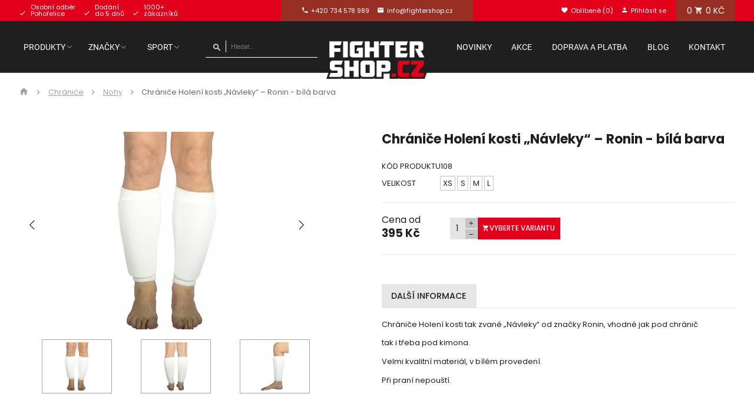

--- FILE ---
content_type: text/html; charset=utf-8
request_url: https://www.fightershop.cz/chranice-holeni-kosti-navleky-ronin-bila-barva-1
body_size: 10773
content:
<!DOCTYPE html>
<html lang="cs">
  <head>
    <meta charset="utf-8">
    <meta name="viewport" content="width=device-width, initial-scale=1">
		<meta name="author" content="Fighter Shop & IMPnet">
		<meta name="copyright" content="Fighter Shop">
		<meta name="application-name" content="Fighter Shop">

		  <meta property="og:url"         content="https://www.fightershop.cz/chranice-holeni-kosti-navleky-ronin-bila-barva-1">
  <meta property="og:type"        content="website">
  <meta property="og:description" content="">
  <meta property="og:title"       content="Chrániče Holení kosti „Návleky“ – Ronin - bílá barva">
  <meta property="og:image"       content="https://www.fightershop.cz/www/upload/products/frontimages/20210521055830911.jpg">


    <link rel="manifest" href="/manifest.webmanifest">


  <link rel="shortcut icon" href="/www/upload/favicons/20210729080934848.ico">
  
  <link rel="apple-touch-icon" sizes="57x57" href="/www/upload/favicons/57/20210729080934848.png">
  <link rel="apple-touch-icon" sizes="60x60" href="/www/upload/favicons/60/20210729080934848.png">
  <link rel="apple-touch-icon" sizes="72x72" href="/www/upload/favicons/72/20210729080934848.png">
  <link rel="apple-touch-icon" sizes="76x76" href="/www/upload/favicons/76/20210729080934848.png">
  <link rel="apple-touch-icon" sizes="114x114" href="/www/upload/favicons/114/20210729080934848.png">
  <link rel="apple-touch-icon" sizes="120x120" href="/www/upload/favicons/120/20210729080934848.png">
  <link rel="apple-touch-icon" sizes="144x144" href="/www/upload/favicons/144/20210729080934848.png">
  <link rel="apple-touch-icon" sizes="152x152" href="/www/upload/favicons/152/20210729080934848.png">
  <link rel="icon" type="image/png" sizes="16x16" href="/www/upload/favicons/16/20210729080934848.png">
  <link rel="icon" type="image/png" sizes="32x32" href="/www/upload/favicons/32/20210729080934848.png">
  <link rel="icon" type="image/png" sizes="96x96" href="/www/upload/favicons/96/20210729080934848.png">
  <link rel="icon" type="image/png" sizes="128x128" href="/www/upload/favicons/128/20210729080934848.png">
  <link rel="icon" type="image/png" sizes="196x196" href="/www/upload/favicons/196/20210729080934848.png">
  <meta name="msapplication-square70x70logo" content="/www/upload/favicons/70/20210729080934848.png">
  <meta name="msapplication-TileImage" content="/www/upload/favicons/144/20210729080934848.png">
  <meta name="msapplication-square150x150logo" content="/www/upload/favicons/150/20210729080934848.png">
  <meta name="msapplication-square310x310logo" content="/www/upload/favicons/310/20210729080934848.png">


    

<link rel="preload" href="/www/frontend/cache/cssloader-8fcc002eefe9.css?1697091040" as="style">
<link rel="stylesheet" href="/www/frontend/cache/cssloader-8fcc002eefe9.css?1697091040" type="text/css" media="screen">
<link rel="preload" href="/www/frontend/cache/jsloader-0d355b6b0175.js?1607000274" as="script">
<script type="text/javascript" src="/www/frontend/cache/jsloader-0d355b6b0175.js?1607000274"></script>
<script>
  dataLayer = [];
  dataLayer.push( { 'impnet' : {
      "cart": [],
      "visitorType": "low-value"
  } } );      
</script> 

    <script>
  dataLayer.push( { 'impnet' : {
    "pageType": "productDetail",
    "product": {
        "id": 1823,
        "hasVariants": true,
        "codes": {
          "108_10811": [],
          "108_10812": [],
          "108_10813": [],
          "108_10814": [],
        },
        "priceWithVatMin": 395,
        "priceWithVatMax": 395,
        "name": "Chrániče Holení kosti „Návleky“ – Ronin - bílá barva",
        "manufacturer": "Ronin",
        "currentCategory": "Chrániče | Nohy",
        "currency": "CZK",
        "amount": 0,
        "stocks": "skladem"
    }
  }});
</script>


      <!-- Google Tag Manager -->
<script>(function(w,d,s,l,i){w[l]=w[l]||[];w[l].push({'gtm.start':
new Date().getTime(),event:'gtm.js'});var f=d.getElementsByTagName(s)[0],
j=d.createElement(s),dl=l!='dataLayer'?'&l='+l:'';j.async=true;j.src=
'https://www.googletagmanager.com/gtm.js?id='+i+dl;f.parentNode.insertBefore(j,f);
})(window,document,'script','dataLayer','GTM-5J5VV3R');</script>
<!-- End Google Tag Manager -->

    
    <meta name="description" content="Nabízíme zápasnické a tréninkové vybavení pro všechny druhy bojových sportů⚡ Box✔ MMA✔ Karate✔ a mnoho dalších. Tisíce produktů skladem ihned k odeslání.">

    
    <meta name="keywords" content="">

    <title id="snippet--metaSnippet">Chrániče Holení kosti „Návleky“ – Ronin - bílá barva
  | Fighter Shop</title>

		<link rel="canonical" href="https://www.fightershop.cz/chranice-holeni-kosti-navleky-ronin-bila-barva-1">		<link rel="apple-touch-icon-precomposed" href="/www/frontend/images/ico/apple-touch-icon.png">
		<script src="/www/frontend/CookieBar/CookieBar.js"></script>
  </head>

  <body class="frontend-product frontend-product-1823">
      <!-- Google Tag Manager (noscript) -->
<noscript><iframe src="https://www.googletagmanager.com/ns.html?id=GTM-5J5VV3R"
height="0" width="0" style="display:none;visibility:hidden"></iframe></noscript>
<!-- End Google Tag Manager (noscript) -->

<header>
    <section class="top-bar" id="scroll">
      <div class="container">
        <div class="uk-grid-small" data-uk-grid>
          <div class="uk-width-1-3 uk-visible@l fx fxa">
            <div class="box uimime">

				<p>
					<i class="mdi mdi-check"></i>
					<span>
						Osobní odběr<br> Pohořelice
					</span>
				</p>

				<p>
					<i class="mdi mdi-check"></i>
					<span>
						Dodání<br> do 5 dnů
					</span>
				</p>

				<p>
					<i class="mdi mdi-check"></i>
					<span>
						1000+<br> zákazníků
					</span>
				</p>

            </div>
          </div>
          <div class="uk-width-expand fx fxc">
            <div class="box contact">
							<p class="uk-visible@m"><a href="tel:+420 734 578 989"><i class="mdi mdi-phone"></i><span>+420 734 578 989</span></a></p>						
              <p class="uk-visible@m"><a href="mailto:info@fightershop.cz"><i class="mdi mdi-email"></i><span>info@fightershop.cz</span></a></p>
            </div>
          </div>
          <div class="uk-width-1-3@s fx fxe"> 
            <div class="box">
              <div class="search-pack uk-hidden@m">
                <i class="mdi mdi-magnify search-icon uk-hidden@m"></i>
                <form action="/hledani" method="post" class="" id="frm-searchForm">
                  <div class="naseptavac send">
                    <input type="submit" name="search" value="">
                  </div>
                  <input id="search-autocomplete_resp" type="search" placeholder="Hledat..." name="searched">
                <input type="hidden" name="_do" value="searchForm-submit"><!--[if IE]><input type=IEbug disabled style="display:none"><![endif]-->
</form>

              </div>
							<p class="uk-hidden@m"><a href="tel:+420 734 578 989"><i class="mdi mdi-phone"></i><span>+420 734 578 989</span></a></p>
							
              <p class="uk-hidden@m"><a href="mailto:info@fightershop.cz"><i class="mdi mdi-mail"></i><span>info@fightershop.cz</span></a></p>
              <p><a href="/oblibene"><i class="mdi mdi-heart"></i><span>Oblíbené (0)</span></a></p>
                <p><a href="/prihlaseni" data-uk-toggle="target: #modal-prihlaseni"><i class="mdi mdi-account"></i><span>Přihlásit se</span></a></p>
              <div id="snippet-basketWidget-"><a href="/nakupni-kosik" class="shopping-cart">
  <div class="basket button blue">
    <span class="number">0</span>
    <i class="mdi mdi-cart"></i>
    <span class="price">0 Kč</span>
  </div>
</a>
</div>

            </div>
          </div>
        </div>
      </div>
    </section>
    <section class="middle-bar" data-uk-sticky>
      <div class="container boundary">
        <div class="uk-grid-small" data-uk-grid>
          <div class="uk-width-expand">
            <div class="bottom-bar">
              <nav class="uk-navbar-container" data-uk-navbar>
                <div class="uk-navbar-left">
                  <ul class="uk-navbar-nav uk-visible@l">
                    <li class="parent parent-menu">
                      <a href="#" data-uk-icon="icon: chevron-down">Produkty</a>
                      <div class="uk-navbar-dropdown" data-uk-dropdown="pos: bottom-justify; boundary: .boundary; boundary-align: true; delay-hide: 100;">
                        <div class="uk-grid-small" data-uk-grid>

    <div class="uk-width-1-5">
      <div class="uk-grid-small" data-uk-grid>
        <div class="uk-width-1-4">
          <div class="picture">
            <picture>
                <source data-srcset="/./www/upload/categories/frontimages/20210607093354290.webp" type="image/webp">
                 <source media="(max-width: 400px)" srcset="/./www/upload/categories/frontimages/small/20210607093354290.webp" type="image/webp">
                <img loading="lazy" data-src="/./www/upload/categories/frontimages/20210607093354290.png">            
            </picture>
          </div>
        </div>
        <div class="uk-width-3-4">
          <div class="text">
            <h3><a href="/boxovaci-pytle-treninkove-pomucky">Boxovací pytle</a></h3>    
            
              <ul>
       <li><a href="/boxovaci-pytle">Závěsné pytle</a></li>
       <li><a href="/volne-stojici-boxovaci-pytle">Volně stojící boxovací pytle</a></li>
       <li><a href="/treninkovi-panaci">Boxovací panáci a figuríny</a></li>
       <li><a href="/aqua-boxovaci-pytle">Aqua Boxovací pytle</a></li>
       <li><a href="/boxovaci-hrusky-platformy">Boxovací hrušky - Platformy</a></li>
       <li><a href="/zavesna-zarizeni">Stojany a držáky na boxovací pytle</a></li>
              </ul>
          </div>
        </div>
      </div>
    </div>
    <div class="uk-width-1-5">
      <div class="uk-grid-small" data-uk-grid>
        <div class="uk-width-1-4">
          <div class="picture">
            <picture>
                <source data-srcset="/./www/upload/categories/frontimages/202106070946494.webp" type="image/webp">
                 <source media="(max-width: 400px)" srcset="/./www/upload/categories/frontimages/small/202106070946494.webp" type="image/webp">
                <img loading="lazy" data-src="/./www/upload/categories/frontimages/202106070946494.png">            
            </picture>
          </div>
        </div>
        <div class="uk-width-3-4">
          <div class="text">
            <h3><a href="/treninkove-pomucky-1">Tréninkové pomůcky</a></h3>    
            
              <ul>
       <li><a href="/lapy-bloky-boxovaci-terce">Lapy - Bloky - Terče</a></li>
       <li><a href="/konstrukce-a-prislusenstvi">Konstrukce a příslušenství</a></li>
       <li><a href="/treninkove-pomucky">Pomůcky pro trénink</a></li>
       <li><a href="/tatami-zinenky">Tatami, žíněnky</a></li>
              </ul>
          </div>
        </div>
      </div>
    </div>
    <div class="uk-width-1-5">
      <div class="uk-grid-small" data-uk-grid>
        <div class="uk-width-1-4">
          <div class="picture">
            <picture>
                <source data-srcset="/./www/upload/categories/frontimages/20210607093649463.webp" type="image/webp">
                 <source media="(max-width: 400px)" srcset="/./www/upload/categories/frontimages/small/20210607093649463.webp" type="image/webp">
                <img loading="lazy" data-src="/./www/upload/categories/frontimages/20210607093649463.png">            
            </picture>
          </div>
        </div>
        <div class="uk-width-3-4">
          <div class="text">
            <h3><a href="/rukavice-thai-box-mma">Rukavice</a></h3>    
            
              <ul>
       <li><a href="/free-fight-a-mma-rukavice">MMA rukavice</a></li>
       <li><a href="/boxovaci-rukavice">Boxovací rukavice</a></li>
       <li><a href="/kick-box">Kick Box rukavice</a></li>
       <li><a href="/thai-box-rukavice">Rukavice na Thai Box (thajský box)</a></li>
       <li><a href="/muay-thai-1">Rukavice na Muay Thai</a></li>
       <li><a href="/pytlove-rukavice">Pytlové rukavice</a></li>
       <li><a href="/akcni-sety-sady">Sady</a></li>
       <li><a href="/doplnky">Doplňky</a></li>
              </ul>
          </div>
        </div>
      </div>
    </div>
    <div class="uk-width-1-5">
      <div class="uk-grid-small" data-uk-grid>
        <div class="uk-width-1-4">
          <div class="picture">
            <picture>
                <source data-srcset="/./www/upload/categories/frontimages/20210607093909190.webp" type="image/webp">
                 <source media="(max-width: 400px)" srcset="/./www/upload/categories/frontimages/small/20210607093909190.webp" type="image/webp">
                <img loading="lazy" data-src="/./www/upload/categories/frontimages/20210607093909190.png">            
            </picture>
          </div>
        </div>
        <div class="uk-width-3-4">
          <div class="text">
            <h3><a href="/ochranne-pomucky-chranice">Chrániče</a></h3>    
            
              <ul>
       <li><a href="/ochrana-hlavy">Hlava</a></li>
       <li><a href="/ochrana-chrupu">Zuby</a></li>
       <li><a href="/ochrana-trupu">Tělo</a></li>
       <li><a href="/ochrana-rukou">Ruce</a></li>
       <li><a href="/ochrana-nohou">Nohy</a></li>
       <li><a href="/bandaze-a-fixacni-pomucky">Bandáže</a></li>
       <li><a href="/lp-support-1">Fixační pomůcky</a></li>
              </ul>
          </div>
        </div>
      </div>
    </div>
    <div class="uk-width-1-5">
      <div class="uk-grid-small" data-uk-grid>
        <div class="uk-width-1-4">
          <div class="picture">
            <picture>
                <source data-srcset="/./www/upload/categories/frontimages/20210607093924540.webp" type="image/webp">
                 <source media="(max-width: 400px)" srcset="/./www/upload/categories/frontimages/small/20210607093924540.webp" type="image/webp">
                <img loading="lazy" data-src="/./www/upload/categories/frontimages/20210607093924540.png">            
            </picture>
          </div>
        </div>
        <div class="uk-width-3-4">
          <div class="text">
            <h3><a href="/fight-a-modni-obleceni">Oblečení a boty</a></h3>    
            
              <ul>
       <li><a href="/tricka">Trička</a></li>
       <li><a href="/kratasy-sortky">Trenky, kraťasy, boxerky</a></li>
       <li><a href="/rashguardy">Rashguardy</a></li>
       <li><a href="/leginy">Legíny</a></li>
       <li><a href="/mikiny">Mikiny</a></li>
       <li><a href="/teplaky">Tepláky</a></li>
       <li><a href="/teplakove-soupravy">Teplákové Soupravy</a></li>
       <li><a href="/bundy">Bundy</a></li>
       <li><a href="/ksiltovky-a-cepice">Kšiltovky a čepice</a></li>
       <li><a href="/ochranne-rousky">Roušky</a></li>
       <li><a href="/ponozky">Ponožky</a></li>
       <li><a href="/boty">Boty</a></li>
              </ul>
          </div>
        </div>
      </div>
    </div>
    <div class="uk-width-1-5">
      <div class="uk-grid-small" data-uk-grid>
        <div class="uk-width-1-4">
          <div class="picture">
            <picture>
                <source data-srcset="/./www/upload/categories/frontimages/20210607094012758.webp" type="image/webp">
                 <source media="(max-width: 400px)" srcset="/./www/upload/categories/frontimages/small/20210607094012758.webp" type="image/webp">
                <img loading="lazy" data-src="/./www/upload/categories/frontimages/20210607094012758.png">            
            </picture>
          </div>
        </div>
        <div class="uk-width-3-4">
          <div class="text">
            <h3><a href="/zbrane">Zbraně</a></h3>    
            
              <ul>
       <li><a href="/katany-a-mece">Katany a meče</a></li>
       <li><a href="/cvicne-mece-bokkeny">Bokkeny</a></li>
       <li><a href="/cvicne-hole-jo-bo-toja-a-ruzne">Bo, Jo, Escrima</a></li>
       <li><a href="/tonfa-a-nunchaku">Tonfa a Nunchaku</a></li>
       <li><a href="/kama-sai-kubotan">Kama, Sai, Kubotan</a></li>
       <li><a href="/cvicne-noze">Gumové zbraně</a></li>
       <li><a href="/noze">Nože</a></li>
       <li><a href="/pouzdra-na-zbrane">Pouzdra na zbraně</a></li>
              </ul>
          </div>
        </div>
      </div>
    </div>
    <div class="uk-width-1-5">
      <div class="uk-grid-small" data-uk-grid>
        <div class="uk-width-1-4">
          <div class="picture">
            <picture>
                <source data-srcset="/./www/upload/categories/frontimages/20210607094035401.webp" type="image/webp">
                 <source media="(max-width: 400px)" srcset="/./www/upload/categories/frontimages/small/20210607094035401.webp" type="image/webp">
                <img loading="lazy" data-src="/./www/upload/categories/frontimages/20210607094035401.png">            
            </picture>
          </div>
        </div>
        <div class="uk-width-3-4">
          <div class="text">
            <h3><a href="/fitness-a-posilovaci-doplnky">Fitness a posilovací doplňky</a></h3>    
            
              <ul>
       <li><a href="/trx-systemy">TRX</a></li>
       <li><a href="/posilovaci-doplnky-a-trx">Posilovací pomůcky</a></li>
       <li><a href="/svihadla">Švihadla</a></li>
       <li><a href="/hubnuti">Hubnutí</a></li>
       <li><a href="/kondice">Kondice</a></li>
       <li><a href="/fitness-ruzne">Fitness doplňky</a></li>
              </ul>
          </div>
        </div>
      </div>
    </div>
    <div class="uk-width-1-5">
      <div class="uk-grid-small" data-uk-grid>
        <div class="uk-width-1-4">
          <div class="picture">
            <picture>
                <source data-srcset="/./www/upload/categories/frontimages/20210607094052584.webp" type="image/webp">
                 <source media="(max-width: 400px)" srcset="/./www/upload/categories/frontimages/small/20210607094052584.webp" type="image/webp">
                <img loading="lazy" data-src="/./www/upload/categories/frontimages/20210607094052584.png">            
            </picture>
          </div>
        </div>
        <div class="uk-width-3-4">
          <div class="text">
            <h3><a href="/doplnky-a-ruzne">Doplňky</a></h3>    
            
              <ul>
       <li><a href="/tasky-a-batohy">Tašky a batohy</a></li>
       <li><a href="/dvd-cd-knihy">DVD - CD - Knihy</a></li>
       <li><a href="/muay-thai">Muay Thai doplňky</a></li>
       <li><a href="/darkove-predmety">Dárkové předměty</a></li>
              </ul>
          </div>
        </div>
      </div>
    </div>
    <div class="uk-width-1-5">
      <div class="uk-grid-small" data-uk-grid>
        <div class="uk-width-1-4">
          <div class="picture">
            <picture>
                <source data-srcset="/./www/upload/categories/frontimages/20210607094112819.webp" type="image/webp">
                 <source media="(max-width: 400px)" srcset="/./www/upload/categories/frontimages/small/20210607094112819.webp" type="image/webp">
                <img loading="lazy" data-src="/./www/upload/categories/frontimages/20210607094112819.png">            
            </picture>
          </div>
        </div>
        <div class="uk-width-3-4">
          <div class="text">
            <h3><a href="/zdravotnicky-material">Zdravotnický Materiál</a></h3>    
            
              <ul>
       <li><a href="/masti-a-oleje">Masti a oleje</a></li>
       <li><a href="/osetreni">Ošetření</a></li>
       <li><a href="/tejpovaci-pasky">Tejpovací pásky</a></li>
              </ul>
          </div>
        </div>
      </div>
    </div>
    <div class="uk-width-1-5">
      <div class="uk-grid-small" data-uk-grid>
        <div class="uk-width-1-4">
          <div class="picture">
            <picture>
                <source data-srcset="/./www/upload/categories/frontimages/20210607093956665.webp" type="image/webp">
                 <source media="(max-width: 400px)" srcset="/./www/upload/categories/frontimages/small/20210607093956665.webp" type="image/webp">
                <img loading="lazy" data-src="/./www/upload/categories/frontimages/20210607093956665.png">            
            </picture>
          </div>
        </div>
        <div class="uk-width-3-4">
          <div class="text">
            <h3><a href="/budo-obleceni">Kimona</a></h3>    
            
              <ul>
       <li><a href="/judo">Judo</a></li>
       <li><a href="/karate">Karate</a></li>
       <li><a href="/taekwondo">Taekwondo</a></li>
       <li><a href="/aikido">Aikido</a></li>
       <li><a href="/brazilian-jiu-jitsu-a-tai-jitsu">Jiu-Jitsu</a></li>
       <li><a href="/kung-fu-a-pencak-silat">Kung-Fu</a></li>
       <li><a href="/nunchaku-obleceni">Kendo a Iaido</a></li>
       <li><a href="/pencak-silat">Pencak silat</a></li>
       <li><a href="/hakamy-aikido-kendo">Hakamy</a></li>
       <li><a href="/budo-kalhoty">Budo kalhoty</a></li>
       <li><a href="/budo-pasy">Pásky ke kimonům</a></li>
              </ul>
          </div>
        </div>
      </div>
    </div>


                        </div>
                      </div>
                    </li>
				<li class="parent parent-menu">
                	<a href="https://www.fightershop.cz/vyrobce" data-uk-icon="icon: chevron-down">Značky</a>                                           
                    <div class="uk-navbar-dropdown" data-uk-dropdown="pos: bottom-justify; boundary: .boundary; boundary-align: true; delay-hide: 100;">
                      <div class="uk-grid-small">
                          <ul data-uk-grid>

            	<div class="uk-width-1-5 uk-grid-margin">          
          				<a href="https://www.fightershop.cz/venum" class="top">
            				<div class="picture" >
              					<picture>
									<source data-srcset="/./www/upload/menuitems/images/20210723110617380.webp" type="image/webp">
                 					<source media="(max-width: 400px)" srcset="/./www/upload/menuitems/images/small/20210723110617380.webp" type="image/webp">
                					<img loading="lazy" data-src="/./www/upload/menuitems/images/20210723110617380.jpg" alt="Venum" style="height: 10rem; width: auto; object-fit: cover;">
              					</picture>              
            				</div>          			
          				</a>
          			<div class="bottom">
                   		<a href="https://www.fightershop.cz/venum" style="color: black; text-decoration: none;">Venum</a>     
          			</div>
        		</div>


            	<div class="uk-width-1-5 uk-grid-margin">          
          				<a href="https://www.fightershop.cz/everlast" class="top">
            				<div class="picture" >
              					<picture>
									<source data-srcset="/./www/upload/menuitems/images/20210723110612103.webp" type="image/webp">
                 					<source media="(max-width: 400px)" srcset="/./www/upload/menuitems/images/small/20210723110612103.webp" type="image/webp">
                					<img loading="lazy" data-src="/./www/upload/menuitems/images/20210723110612103.jpg" alt="Everlast" style="height: 10rem; width: auto; object-fit: cover;">
              					</picture>              
            				</div>          			
          				</a>
          			<div class="bottom">
                   		<a href="https://www.fightershop.cz/everlast" style="color: black; text-decoration: none;">Everlast</a>     
          			</div>
        		</div>


            	<div class="uk-width-1-5 uk-grid-margin">          
          				<a href="https://www.fightershop.cz/adidas" class="top">
            				<div class="picture" >
              					<picture>
									<source data-srcset="/./www/upload/menuitems/images/20210723110605679.webp" type="image/webp">
                 					<source media="(max-width: 400px)" srcset="/./www/upload/menuitems/images/small/20210723110605679.webp" type="image/webp">
                					<img loading="lazy" data-src="/./www/upload/menuitems/images/20210723110605679.png" alt="Adidas" style="height: 10rem; width: auto; object-fit: cover;">
              					</picture>              
            				</div>          			
          				</a>
          			<div class="bottom">
                   		<a href="https://www.fightershop.cz/adidas" style="color: black; text-decoration: none;">Adidas</a>     
          			</div>
        		</div>


            	<div class="uk-width-1-5 uk-grid-margin">          
          				<a href="https://www.fightershop.cz/ufc" class="top">
            				<div class="picture" >
              					<picture>
									<source data-srcset="/./www/upload/menuitems/images/2021072311060059.webp" type="image/webp">
                 					<source media="(max-width: 400px)" srcset="/./www/upload/menuitems/images/small/2021072311060059.webp" type="image/webp">
                					<img loading="lazy" data-src="/./www/upload/menuitems/images/2021072311060059.jpg" alt="UFC" style="height: 10rem; width: auto; object-fit: cover;">
              					</picture>              
            				</div>          			
          				</a>
          			<div class="bottom">
                   		<a href="https://www.fightershop.cz/ufc" style="color: black; text-decoration: none;">UFC</a>     
          			</div>
        		</div>


            	<div class="uk-width-1-5 uk-grid-margin">          
          				<a href="https://www.fightershop.cz/nike" class="top">
            				<div class="picture" >
              					<picture>
									<source data-srcset="/./www/upload/menuitems/images/20210723110554293.webp" type="image/webp">
                 					<source media="(max-width: 400px)" srcset="/./www/upload/menuitems/images/small/20210723110554293.webp" type="image/webp">
                					<img loading="lazy" data-src="/./www/upload/menuitems/images/20210723110554293.jpg" alt="Nike" style="height: 10rem; width: auto; object-fit: cover;">
              					</picture>              
            				</div>          			
          				</a>
          			<div class="bottom">
                   		<a href="https://www.fightershop.cz/nike" style="color: black; text-decoration: none;">Nike</a>     
          			</div>
        		</div>


            	<div class="uk-width-1-5 uk-grid-margin">          
          				<a href="https://www.fightershop.cz/ronin" class="top">
            				<div class="picture" >
              					<picture>
									<source data-srcset="/./www/upload/menuitems/images/20210723110548898.webp" type="image/webp">
                 					<source media="(max-width: 400px)" srcset="/./www/upload/menuitems/images/small/20210723110548898.webp" type="image/webp">
                					<img loading="lazy" data-src="/./www/upload/menuitems/images/20210723110548898.jpg" alt="Ronin" style="height: 10rem; width: auto; object-fit: cover;">
              					</picture>              
            				</div>          			
          				</a>
          			<div class="bottom">
                   		<a href="https://www.fightershop.cz/ronin" style="color: black; text-decoration: none;">Ronin</a>     
          			</div>
        		</div>


            	<div class="uk-width-1-5 uk-grid-margin">          
          				<a href="https://www.fightershop.cz/yakuza-premium" class="top">
            				<div class="picture" >
              					<picture>
									<source data-srcset="/./www/upload/menuitems/images/20210723110530839.webp" type="image/webp">
                 					<source media="(max-width: 400px)" srcset="/./www/upload/menuitems/images/small/20210723110530839.webp" type="image/webp">
                					<img loading="lazy" data-src="/./www/upload/menuitems/images/20210723110530839.jpg" alt="Yakuza" style="height: 10rem; width: auto; object-fit: cover;">
              					</picture>              
            				</div>          			
          				</a>
          			<div class="bottom">
                   		<a href="https://www.fightershop.cz/yakuza-premium" style="color: black; text-decoration: none;">Yakuza</a>     
          			</div>
        		</div>


            	<div class="uk-width-1-5 uk-grid-margin">          
          				<a href="https://www.fightershop.cz/aiki-budo" class="top">
            				<div class="picture" >
              					<picture>
									<source data-srcset="/./www/upload/menuitems/images/20210729024225869.webp" type="image/webp">
                 					<source media="(max-width: 400px)" srcset="/./www/upload/menuitems/images/small/20210729024225869.webp" type="image/webp">
                					<img loading="lazy" data-src="/./www/upload/menuitems/images/20210729024225869.png" alt="aiki-budo" style="height: 10rem; width: auto; object-fit: cover;">
              					</picture>              
            				</div>          			
          				</a>
          			<div class="bottom">
                   		<a href="https://www.fightershop.cz/aiki-budo" style="color: black; text-decoration: none;">aiki-budo</a>     
          			</div>
        		</div>


            	<div class="uk-width-1-5 uk-grid-margin">          
          				<a href="https://www.fightershop.cz/century" class="top">
            				<div class="picture" >
              					<picture>
									<source data-srcset="/./www/upload/menuitems/images/20210729024218717.webp" type="image/webp">
                 					<source media="(max-width: 400px)" srcset="/./www/upload/menuitems/images/small/20210729024218717.webp" type="image/webp">
                					<img loading="lazy" data-src="/./www/upload/menuitems/images/20210729024218717.jpg" alt="century" style="height: 10rem; width: auto; object-fit: cover;">
              					</picture>              
            				</div>          			
          				</a>
          			<div class="bottom">
                   		<a href="https://www.fightershop.cz/century" style="color: black; text-decoration: none;">century</a>     
          			</div>
        		</div>


            	<div class="uk-width-1-5 uk-grid-margin">          
          				<a href="https://www.fightershop.cz/under-armour" class="top">
            				<div class="picture" >
              					<picture>
									<source data-srcset="/./www/upload/menuitems/images/20210729024236299.webp" type="image/webp">
                 					<source media="(max-width: 400px)" srcset="/./www/upload/menuitems/images/small/20210729024236299.webp" type="image/webp">
                					<img loading="lazy" data-src="/./www/upload/menuitems/images/20210729024236299.jpg" alt="under-armour" style="height: 10rem; width: auto; object-fit: cover;">
              					</picture>              
            				</div>          			
          				</a>
          			<div class="bottom">
                   		<a href="https://www.fightershop.cz/under-armour" style="color: black; text-decoration: none;">under-armour</a>     
          			</div>
        		</div>


            	<div class="uk-width-1-5 uk-grid-margin">          
          			<div class="bottom">
                   		<a href="" style="color: black; text-decoration: none;">OPRO shield</a>     
          			</div>
        		</div>

                     		  </ul>
                     	</div>
                    </div>
               </li>
				<li class="parent parent-menu">
                	<a href="https://www.fightershop.cz/sporty" data-uk-icon="icon: chevron-down">Sport</a>                                           
                    <div class="uk-navbar-dropdown" data-uk-dropdown="pos: bottom-justify; boundary: .boundary; boundary-align: true; delay-hide: 100;">
                      <div class="uk-grid-small">
                          <ul data-uk-grid>

            	<div class="uk-width-1-5 uk-grid-margin">          
          			<div class="bottom">
                   		<a href="#" style="color: black; text-decoration: none;">Box</a>     
          			</div>
        		</div>


            	<div class="uk-width-1-5 uk-grid-margin">          
          			<div class="bottom">
                   		<a href="#" style="color: black; text-decoration: none;">Muay Thai</a>     
          			</div>
        		</div>


            	<div class="uk-width-1-5 uk-grid-margin">          
          			<div class="bottom">
                   		<a href="#" style="color: black; text-decoration: none;">MMA</a>     
          			</div>
        		</div>


            	<div class="uk-width-1-5 uk-grid-margin">          
          			<div class="bottom">
                   		<a href="#" style="color: black; text-decoration: none;">Judo</a>     
          			</div>
        		</div>


            	<div class="uk-width-1-5 uk-grid-margin">          
          			<div class="bottom">
                   		<a href="#" style="color: black; text-decoration: none;">Kendo</a>     
          			</div>
        		</div>


            	<div class="uk-width-1-5 uk-grid-margin">          
          			<div class="bottom">
                   		<a href="#" style="color: black; text-decoration: none;">Karate</a>     
          			</div>
        		</div>


            	<div class="uk-width-1-5 uk-grid-margin">          
          			<div class="bottom">
                   		<a href="#" style="color: black; text-decoration: none;">Thai Box</a>     
          			</div>
        		</div>


            	<div class="uk-width-1-5 uk-grid-margin">          
          			<div class="bottom">
                   		<a href="#" style="color: black; text-decoration: none;">Kick Box</a>     
          			</div>
        		</div>


            	<div class="uk-width-1-5 uk-grid-margin">          
          			<div class="bottom">
                   		<a href="https://www.fightershop.cz/kung-fu-1" style="color: black; text-decoration: none;">Kung-Fu</a>     
          			</div>
        		</div>


            	<div class="uk-width-1-5 uk-grid-margin">          
          			<div class="bottom">
                   		<a href="https://www.fightershop.cz/fitness-1" style="color: black; text-decoration: none;">Fitness</a>     
          			</div>
        		</div>

                     		  </ul>
                     	</div>
                    </div>
               </li>

                  </ul>
                </div>
              </nav>
            </div>
            <div class="search-pack uk-visible@m">
              <form action="/hledani" method="post" class="" id="frm-searchForm">
                <div class="naseptavac send">
                  <input type="submit" name="search">
                </div>
                  <input id="search-autocomplete" type="search" placeholder="Hledat..." name="searched">
<script>
  $( document ).ready( function ()
  {	  
    // AJAX
    $( '#search-autocomplete' ).autocomplete(
    {
      minChars: 3,
      width: 380,
      maxHeight: 900,
      paramName: 'search',
      serviceUrl: "/transfer/autocomplete2/",
      // Co se stane po vyberu polozky?
      onSelect: function ( suggestion ) 
      {
        window.location.href = suggestion.data.url;
      },
      // Formatovani vysledku:
      formatResult: function( suggestion, currentValue )
      {
        var image = '<img loading="lazy" data-src="' + suggestion.data.image_or_placeholder + '">';
        var right = '<div class="text-right">' + suggestion.value + '<b>' + suggestion.data.count + '</b><span class="naseptavac-special uk-float-right">' + suggestion.data.special + '</span></div>';
        var body = '<div></div>';
        var output = '<div class="' + suggestion.data.class + '"><h3>' + image + right + '</h3>' + body + '</div>';
        return output;
      }              
       
    });
  
  });
</script>
              <input type="hidden" name="_do" value="searchForm-submit"><!--[if IE]><input type=IEbug disabled style="display:none"><![endif]-->
</form>

            </div>
          </div>
          <div class="uk-width-auto">
            <div class="logo">
              <a href="/">
                <img loading="lazy" data-src="/www/frontend/images/logo.png" alt="Fighter Shop">
              </a>
            </div>
          </div>
          <div class="uk-width-expand fx fxe">
            <div class="top-menu">
              <nav class="uk-navbar-container" data-uk-navbar>
                <div class="uk-navbar-right">
                  <ul class="uk-navbar-nav uk-visible@l">
	<li class=" "
	>
		<a href="https://www.fightershop.cz/novinky" >Novinky
			
		</a>
	</li>
	<li class=" "
	>
		<a href="https://www.fightershop.cz/akce" >Akce
			
		</a>
	</li>
	<li class=" "
	>
		<a href="https://www.fightershop.cz/moznosti-dopravy-a-platby" >Doprava a platba
			
		</a>
	</li>
	<li class=" "
	>
		<a href="https://www.fightershop.cz/blog" >Blog
			
		</a>
	</li>
	<li class=" "
	>
		<a href="https://www.fightershop.cz/kontakty" >Kontakt
			
		</a>
	</li>

                  </ul>
                  <a class="uk-navbar-toggle uk-hidden@l" data-uk-navbar-toggle-icon data-uk-toggle="target: #offcanvas-nav" href="#"></a>
                </div>
              </nav>
            </div>
          </div>
        </div>
      </div>
    </section>   
  </header>

<!--responsive menu-->
<div id="offcanvas-nav" data-uk-offcanvas="mode: slide; overlay: true; flip: true">
  <div class="uk-offcanvas-bar">
    <div class="logo">
      <img loading="lazy" data-src="/www/upload/logo/2021041509434418.png" alt="Fighter Shop">
    </div>
    <ul class="uk-nav uk-nav-default uk-nav-parent-icon" data-uk-nav>

     <li>
        <a href="/boxovaci-pytle-treninkove-pomucky">Boxovací pytle</a>
          <a class="arrow-resp"><img loading="lazy" data-src="/www/frontend/images/arrow.svg" class="rotate-180" data-uk-svg></a>
          <ul class="uk-nav-sub">
      <li><a href="/boxovaci-pytle">Závěsné pytle</a></li>
      <li><a href="/volne-stojici-boxovaci-pytle">Volně stojící boxovací pytle</a></li>
      <li><a href="/treninkovi-panaci">Boxovací panáci a figuríny</a></li>
      <li><a href="/aqua-boxovaci-pytle">Aqua Boxovací pytle</a></li>
      <li><a href="/boxovaci-hrusky-platformy">Boxovací hrušky - Platformy</a></li>
      <li><a href="/zavesna-zarizeni">Stojany a držáky na boxovací pytle</a></li>
          </ul>
      </li>


     <li>
        <a href="/treninkove-pomucky-1">Tréninkové pomůcky</a>
          <a class="arrow-resp"><img loading="lazy" data-src="/www/frontend/images/arrow.svg" class="rotate-180" data-uk-svg></a>
          <ul class="uk-nav-sub">
      <li><a href="/lapy-bloky-boxovaci-terce">Lapy - Bloky - Terče</a></li>
      <li><a href="/konstrukce-a-prislusenstvi">Konstrukce a příslušenství</a></li>
      <li><a href="/treninkove-pomucky">Pomůcky pro trénink</a></li>
      <li><a href="/tatami-zinenky">Tatami, žíněnky</a></li>
          </ul>
      </li>


     <li>
        <a href="/rukavice-thai-box-mma">Rukavice</a>
          <a class="arrow-resp"><img loading="lazy" data-src="/www/frontend/images/arrow.svg" class="rotate-180" data-uk-svg></a>
          <ul class="uk-nav-sub">
      <li><a href="/free-fight-a-mma-rukavice">MMA rukavice</a></li>
      <li><a href="/boxovaci-rukavice">Boxovací rukavice</a></li>
      <li><a href="/kick-box">Kick Box rukavice</a></li>
      <li><a href="/thai-box-rukavice">Rukavice na Thai Box (thajský box)</a></li>
      <li><a href="/muay-thai-1">Rukavice na Muay Thai</a></li>
      <li><a href="/pytlove-rukavice">Pytlové rukavice</a></li>
      <li><a href="/akcni-sety-sady">Sady</a></li>
      <li><a href="/doplnky">Doplňky</a></li>
          </ul>
      </li>


     <li>
        <a href="/ochranne-pomucky-chranice">Chrániče</a>
          <a class="arrow-resp"><img loading="lazy" data-src="/www/frontend/images/arrow.svg" class="rotate-180" data-uk-svg></a>
          <ul class="uk-nav-sub">
      <li><a href="/ochrana-hlavy">Hlava</a></li>
      <li><a href="/ochrana-chrupu">Zuby</a></li>
      <li><a href="/ochrana-trupu">Tělo</a></li>
      <li><a href="/ochrana-rukou">Ruce</a></li>
      <li><a href="/ochrana-nohou">Nohy</a></li>
      <li><a href="/bandaze-a-fixacni-pomucky">Bandáže</a></li>
      <li><a href="/lp-support-1">Fixační pomůcky</a></li>
          </ul>
      </li>


     <li>
        <a href="/fight-a-modni-obleceni">Oblečení a boty</a>
          <a class="arrow-resp"><img loading="lazy" data-src="/www/frontend/images/arrow.svg" class="rotate-180" data-uk-svg></a>
          <ul class="uk-nav-sub">
      <li><a href="/tricka">Trička</a></li>
      <li><a href="/kratasy-sortky">Trenky, kraťasy, boxerky</a></li>
      <li><a href="/rashguardy">Rashguardy</a></li>
      <li><a href="/leginy">Legíny</a></li>
      <li><a href="/mikiny">Mikiny</a></li>
      <li><a href="/teplaky">Tepláky</a></li>
      <li><a href="/teplakove-soupravy">Teplákové Soupravy</a></li>
      <li><a href="/bundy">Bundy</a></li>
      <li><a href="/ksiltovky-a-cepice">Kšiltovky a čepice</a></li>
      <li><a href="/ochranne-rousky">Roušky</a></li>
      <li><a href="/ponozky">Ponožky</a></li>
      <li><a href="/boty">Boty</a></li>
          </ul>
      </li>


     <li>
        <a href="/zbrane">Zbraně</a>
          <a class="arrow-resp"><img loading="lazy" data-src="/www/frontend/images/arrow.svg" class="rotate-180" data-uk-svg></a>
          <ul class="uk-nav-sub">
      <li><a href="/katany-a-mece">Katany a meče</a></li>
      <li><a href="/cvicne-mece-bokkeny">Bokkeny</a></li>
      <li><a href="/cvicne-hole-jo-bo-toja-a-ruzne">Bo, Jo, Escrima</a></li>
      <li><a href="/tonfa-a-nunchaku">Tonfa a Nunchaku</a></li>
      <li><a href="/kama-sai-kubotan">Kama, Sai, Kubotan</a></li>
      <li><a href="/cvicne-noze">Gumové zbraně</a></li>
      <li><a href="/noze">Nože</a></li>
      <li><a href="/pouzdra-na-zbrane">Pouzdra na zbraně</a></li>
          </ul>
      </li>


     <li>
        <a href="/fitness-a-posilovaci-doplnky">Fitness a posilovací doplňky</a>
          <a class="arrow-resp"><img loading="lazy" data-src="/www/frontend/images/arrow.svg" class="rotate-180" data-uk-svg></a>
          <ul class="uk-nav-sub">
      <li><a href="/trx-systemy">TRX</a></li>
      <li><a href="/posilovaci-doplnky-a-trx">Posilovací pomůcky</a></li>
      <li><a href="/svihadla">Švihadla</a></li>
      <li><a href="/hubnuti">Hubnutí</a></li>
      <li><a href="/kondice">Kondice</a></li>
      <li><a href="/fitness-ruzne">Fitness doplňky</a></li>
          </ul>
      </li>


     <li>
        <a href="/doplnky-a-ruzne">Doplňky</a>
          <a class="arrow-resp"><img loading="lazy" data-src="/www/frontend/images/arrow.svg" class="rotate-180" data-uk-svg></a>
          <ul class="uk-nav-sub">
      <li><a href="/tasky-a-batohy">Tašky a batohy</a></li>
      <li><a href="/dvd-cd-knihy">DVD - CD - Knihy</a></li>
      <li><a href="/muay-thai">Muay Thai doplňky</a></li>
      <li><a href="/darkove-predmety">Dárkové předměty</a></li>
          </ul>
      </li>


     <li>
        <a href="/zdravotnicky-material">Zdravotnický Materiál</a>
          <a class="arrow-resp"><img loading="lazy" data-src="/www/frontend/images/arrow.svg" class="rotate-180" data-uk-svg></a>
          <ul class="uk-nav-sub">
      <li><a href="/masti-a-oleje">Masti a oleje</a></li>
      <li><a href="/osetreni">Ošetření</a></li>
      <li><a href="/tejpovaci-pasky">Tejpovací pásky</a></li>
          </ul>
      </li>


     <li>
        <a href="/budo-obleceni">Kimona</a>
          <a class="arrow-resp"><img loading="lazy" data-src="/www/frontend/images/arrow.svg" class="rotate-180" data-uk-svg></a>
          <ul class="uk-nav-sub">
      <li><a href="/judo">Judo</a></li>
      <li><a href="/karate">Karate</a></li>
      <li><a href="/taekwondo">Taekwondo</a></li>
      <li><a href="/aikido">Aikido</a></li>
      <li><a href="/brazilian-jiu-jitsu-a-tai-jitsu">Jiu-Jitsu</a></li>
      <li><a href="/kung-fu-a-pencak-silat">Kung-Fu</a></li>
      <li><a href="/nunchaku-obleceni">Kendo a Iaido</a></li>
      <li><a href="/pencak-silat">Pencak silat</a></li>
      <li><a href="/hakamy-aikido-kendo">Hakamy</a></li>
      <li><a href="/budo-kalhoty">Budo kalhoty</a></li>
      <li><a href="/budo-pasy">Pásky ke kimonům</a></li>
          </ul>
      </li>



    </ul>
    <ul class="uk-nav uk-nav-default uk-nav-parent-icon" data-uk-nav>
    <li>
      <a href="https://www.fightershop.cz/vyrobce">Značky</a>
        <a class="arrow-resp"><img loading="lazy" data-src="/www/frontend/images/arrow.svg" class="rotate-180" data-uk-svg></a>
        <ul class="uk-nav-sub">
    <li><a href="https://www.fightershop.cz/venum">Venum</a></li>
    <li><a href="https://www.fightershop.cz/everlast">Everlast</a></li>
    <li><a href="https://www.fightershop.cz/adidas">Adidas</a></li>
    <li><a href="https://www.fightershop.cz/ufc">UFC</a></li>
    <li><a href="https://www.fightershop.cz/nike">Nike</a></li>
    <li><a href="https://www.fightershop.cz/ronin">Ronin</a></li>
    <li><a href="https://www.fightershop.cz/yakuza-premium">Yakuza</a></li>
    <li><a href="https://www.fightershop.cz/aiki-budo">aiki-budo</a></li>
    <li><a href="https://www.fightershop.cz/century">century</a></li>
    <li><a href="https://www.fightershop.cz/under-armour">under-armour</a></li>
    <li><a href="">OPRO shield</a></li>
        </ul>
    </li>
    <li>
      <a href="https://www.fightershop.cz/sporty">Sport</a>
        <a class="arrow-resp"><img loading="lazy" data-src="/www/frontend/images/arrow.svg" class="rotate-180" data-uk-svg></a>
        <ul class="uk-nav-sub">
    <li><a href="#">Box</a></li>
    <li><a href="#">Muay Thai</a></li>
    <li><a href="#">MMA</a></li>
    <li><a href="#">Judo</a></li>
    <li><a href="#">Kendo</a></li>
    <li><a href="#">Karate</a></li>
    <li><a href="#">Thai Box</a></li>
    <li><a href="#">Kick Box</a></li>
    <li><a href="https://www.fightershop.cz/kung-fu-1">Kung-Fu</a></li>
    <li><a href="https://www.fightershop.cz/fitness-1">Fitness</a></li>
        </ul>
    </li>

    <li>
      <a href="https://www.fightershop.cz/novinky">Novinky</a>
    </li>
    <li>
      <a href="https://www.fightershop.cz/akce">Akce</a>
    </li>
    <li>
      <a href="https://www.fightershop.cz/moznosti-dopravy-a-platby">Doprava a platba</a>
    </li>
    <li>
      <a href="https://www.fightershop.cz/blog">Blog</a>
    </li>
    <li>
      <a href="https://www.fightershop.cz/kontakty">Kontakt</a>
    </li>

    </ul>
  </div>
</div>
<script>
  $(".arrow-resp").click( function() {
    $(this).parent().find(".uk-nav-sub").slideToggle();
    $(this).toggleClass('open');
  });
</script>
<div id="snippet--flashMessages"></div>
<script>
	var modal_loading = null;
</script>

	<section class="breadcrumb">
		<div class="container">
			<ul class="uk-breadcrumb">
		<li class="">
			<a href="/">
					<i class="mdi mdi-home"></i>
			</a>
		</li>
		<li class="">
			<a href="/ochranne-pomucky-chranice">
				Chrániče
			</a>
		</li>
		<li class="">
			<a href="/ochrana-nohou">
				Nohy
			</a>
		</li>
		<li class="">
			
				<span>Chrániče Holení kosti „Návleky“ – Ronin - bílá barva</span>
			
		</li>
			</ul>
		</div>
	</section>




	<section class="product">
		<div class="container">
			<div class="uk-grid-small" data-uk-grid>
				<div class="uk-width-1-2@m">
          <h2 class="uk-hidden@s">Chrániče Holení kosti „Návleky“ – Ronin - bílá barva</h2>
					<div class="product-slider2">
						<div class="swiper-container gallery-top2">
							<div class="swiper-wrapper" data-uk-lightbox>
									<div class="swiper-slide"><a href="/./www/upload/products/frontimages/20210521055830911.jpg"><img src="/./www/upload/products/frontimages/20210521055830911.jpg" alt="picture"></a></div>
										<div class="swiper-slide"><a href="/./www/upload/products/images/20210521055842783.jpg"><img src="/./www/upload/products/images/20210521055842783.jpg" alt="picture"></a></div>
										<div class="swiper-slide"><a href="/./www/upload/products/images/20210521055846626.jpg"><img src="/./www/upload/products/images/20210521055846626.jpg" alt="picture"></a></div>
							</div>
							<!-- Add Arrows -->
							<div class="swiper-button-next2 swiper-button-white" data-uk-icon="chevron-right"></div>
							<div class="swiper-button-prev2 swiper-button-white" data-uk-icon="chevron-left"></div>
						</div>
						<div class="swiper-container gallery-thumbs2">
							<div class="swiper-wrapper">
									<div class="swiper-slide"><img src="/./www/upload/products/frontimages/20210521055830911.jpg" alt="picture"></div>
										<div class="swiper-slide"><img src="/./www/upload/products/images/20210521055842783.jpg" alt="picture"></div>
										<div class="swiper-slide"><img src="/./www/upload/products/images/20210521055846626.jpg" alt="picture"></div>
							</div>
						</div>
					</div>				
				</div>
				<div class="uk-width-1-2@m">
<div id="snippet--productSnippet">





					<div class="product-text">
						<h1 class="uk-visible@s">Chrániče Holení kosti „Návleky“ – Ronin - bílá barva</h1>
						
						<div class="info-box">
							<p><span>Kód produktu</span><span>108</span></p>

									
										<p>
											
										</p>
									
										<p>
											
										</p>
							<form action="/chranice-holeni-kosti-navleky-ronin-bila-barva-1" method="post" id="frm-addBasketItemForm" class="ajax">

										
										
												<p>
													<span>Velikost</span>
													<span class="size">
																<a class=" switchable-link ajax" href="/chranice-holeni-kosti-navleky-ronin-bila-barva-1?idOption=7&amp;idOptionValue=19&amp;do=setOption"><span>XS</span></a>
																<a class=" switchable-link ajax" href="/chranice-holeni-kosti-navleky-ronin-bila-barva-1?idOption=7&amp;idOptionValue=20&amp;do=setOption"><span>S</span></a>
																<a class=" switchable-link ajax" href="/chranice-holeni-kosti-navleky-ronin-bila-barva-1?idOption=7&amp;idOptionValue=21&amp;do=setOption"><span>M</span></a>
																<a class=" switchable-link ajax" href="/chranice-holeni-kosti-navleky-ronin-bila-barva-1?idOption=7&amp;idOptionValue=22&amp;do=setOption"><span>L</span></a>
													</span>
												</p>


									<div class="product-card-list uk-grid-small uk-margin-small" data-uk-grid>
									</div>
								<div class="price-box">
									<div class="left">
                    		<div class="cena-od-box">Cena od</div>
                    		<p class="price">395 Kč 
												</p>
									</div>
									<div class="basket-add">
										<div class="number">
											<div class="number-input">
													<input id="cislo" name="count" class="check-count" type="text" data-min="1" data-max="1000" data-step="0.01" value="1">
												<div class="buttons">
													<button type="button" onclick="pridavat(cislo, 1)">+</button>
													<button type="button" onclick="pridavat(cislo, -1)">−</button>
												</div>
												<script>
													var cislo = document.getElementById("cislo");
												</script>
												<script>
													/* Zaokrouhlení */
													function zaokrouhlit(cislo) {
														return (Math.round((cislo) * 10000) / 10000);
													}

													/* Převedení na číslo */
													function val(value) {
														return value * 1;
													}

													/* Přidat/odebrat hodnotu */
													function pridavat(kam, kolik)  {
														var cislo = zaokrouhlit(val(kam.value) + kolik);
														if (cislo < 1)
															cislo = 1;
														kam.value = cislo;
													}
												</script>
											</div>
										</div>
											<a class="button blue"><i class="mdi mdi-cart"></i> Vyberte variantu</a>
									</div>
								</div>


							<input type="hidden" name="idVariant" value=""><input type="hidden" name="_do" value="addBasketItemForm-submit"><!--[if IE]><input type=IEbug disabled style="display:none"><![endif]-->
</form>

						</div>



						<div class="switcher-product">
							<ul class="uk-subnav uk-subnav-pill" uk-switcher="animation: uk-animation-slide-left-medium, uk-animation-slide-right-medium">
								<li><a href="#">Další informace</a></li>
								
							</ul>

							<ul class="uk-switcher uk-margin">
								<li>
									
<p>Chrániče Holení kosti tak zvané „Návleky“ od značky Ronin, vhodné jak pod chránič</p>

<p>tak i třeba pod kimona.</p>

<p>Velmi kvalitní materiál, v bílém provedení.</p>

<p>Při praní nepouští.</p>

<!-- by Texy2! -->
								</li>
								<li>
								<div class="uk-grid-small" data-uk-grid>
									</div>
								</li>
							</ul>
						</div>
					</div>

					<script type="text/javascript">
						$( document ).ready( function ()
						{
							if ( modal_loading !== null )
							{
								modal_loading.hide();
							}

							$( '.dynamic-input' ).on( 'change', function ()
							{
								modal_loading = UIkit.modal.dialog( '<div class="uk-modal-body uk-margin-auto-vertical"><div class="uk-width-1-1 uk-text-center">Vydržte prosím, aplikace načítá nové nastavení.<br><i class="fa fa-refresh fa-spin uk-text-large uk-margin-top"></i></div></div>' );
							});

							$( '.switchable-link' ).on( 'click', function ()
							{
								modal_loading = UIkit.modal.dialog( '<div class="uk-modal-body uk-margin-auto-vertical"><div class="uk-width-1-1 uk-text-center">Vydržte prosím, aplikace načítá nové nastavení.<br><i class="fa fa-refresh fa-spin uk-text-large uk-margin-top"></i></div></div>' );
							});

							$( "input.productoption" ).on( 'change input', function ( event )
							{
								var idOption = $( this ).data('id-option');
								$.nette.ajax(
								{
									url: '/chranice-holeni-kosti-navleky-ronin-bila-barva-1?do=setProductOption',
									type: 'GET',
									data:{ 'idOption': idOption, 'idOptionValue': $( this ).val() }
								});
							});

							$( "input.productoptionmatrix" ).on( 'change input', function ( event )
							{
								var idOption = $( this ).data('id-option');
								var name = $( this ).attr( 'name' );

								var min1;
								var min2;
								var max1;
								var max2;

								var val1;
								var val2;

								if ( name.indexOf( 'productOption_1' ) !== -1 )
								{
									val1 = parseInt( $( this ).val() );
									min1 = parseInt( $( this ).data( 'min' ) );
									max1 = parseInt( $( this ).data( 'max' ) );
									var name2 = name.replace('productOption_1', 'productOption_2');
									val2 = parseInt( $( 'input[name=' + name2 + ']' ).val() );
									min2 = parseInt( $( 'input[name=' + name2 + ']' ).data( 'min' ) );
									max2 = parseInt( $( 'input[name=' + name2 + ']' ).data( 'max' ) );
								}
								else
								{
									val2 = parseInt( $( this ).val() );
									min2 = parseInt( $( this ).data( 'min' ) );
									max2 = parseInt( $( this ).data( 'max' ) );
									var name1 = name.replace('productOption_2', 'productOption_1');
									val1 = parseInt( $( 'input[name=' + name1 + ']' ).val() );
									min1 = parseInt( $( 'input[name=' + name1 + ']' ).data( 'min' ) );
									max1 = parseInt( $( 'input[name=' + name1 + ']' ).data( 'max' ) );
								}

								if ( val1 < min1 ) {
									$( this ).addClass('uk-form-danger');
									$( '#matrixMsg' ).html("Minimální hodnota je"+' '+min1);
									return false;
								} else {
									$( this ).removeClass('uk-form-danger');
									$( '#matrixMsg' ).html('');
								}

								if ( val2 < min2 ) {
									$( this ).addClass('uk-form-danger');
									$( '#matrixMsg' ).html("Minimální hodnota je"+' '+min2);
									return false;
								} else {
									$( this ).removeClass('uk-form-danger');
									$( '#matrixMsg' ).html('');
								}

								if ( val1 > max1 ) {
									$( this ).addClass('uk-form-danger');
									$( '#matrixMsg' ).html("Maximální hodnota je"+' '+max1);
									return false;
								} else {
									$( this ).removeClass('uk-form-danger');
									$( '#matrixMsg' ).html('');
								}

								if ( val2 > max2 ) {
									$( this ).addClass('uk-form-danger');
									$( '#matrixMsg' ).html("Maximální hodnota je"+' '+max2);
									return false;
								} else {
									$( this ).removeClass('uk-form-danger');
									$( '#matrixMsg' ).html('');
								}

								if ( val1 > 0 && val2 > 0 )
								{
									var options = val1 + '_' + val2;
									$.nette.ajax(
									{
										url: '/chranice-holeni-kosti-navleky-ronin-bila-barva-1?do=setProductOption',
										type: 'GET',
										data:{ 'idOption': idOption, 'idOptionValue': options }
									});
								}


							});



					});

				</script>

</div>
				</div>
			</div>
		</div>
	</section>
	
<section class="benefits">
 <picture>
    <source media="(max-width: 500px)" srcset="/www/frontend/images/benefits-mobile.webp" type="image/webp">
    <source media="(min-width: 1024px)" srcset="/www/frontend/images/benefits.webp" type="image/webp">
   <img src="/www/frontend/images/benefits.jpg" alt="background">
 </picture>
  <div class="container">
    <div class="uk-grid-small" data-uk-grid>
		<div class="uk-width-1-6@m uk-width-1-3@s uk-width-1-2">
			<div class="benefits-box">
				<picture>
					  <source data-srcset="/./www/upload/menuitems/images/20210415124544519.webp" type="image/webp">
                 	<source media="(max-width: 400px)" srcset="/./www/upload/menuitems/images/small/20210415124544519.webp" type="image/webp">
					<img loading="lazy" data-src="/./www/upload/menuitems/images/20210415124544519.png" alt="benefits">
				</picture>
				<h3 class="center">Výhoda</h3>
				<p class="center">Osobní odběr 
v Pohořelicích</p>
			</div>
		</div>
		<div class="uk-width-1-6@m uk-width-1-3@s uk-width-1-2">
			<div class="benefits-box">
				<picture>
					  <source data-srcset="/./www/upload/menuitems/images/20210415125640926.webp" type="image/webp">
                 	<source media="(max-width: 400px)" srcset="/./www/upload/menuitems/images/small/20210415125640926.webp" type="image/webp">
					<img loading="lazy" data-src="/./www/upload/menuitems/images/20210415125640926.png" alt="benefits">
				</picture>
				<h3 class="center">Výhoda</h3>
				<p class="center">Rychlé dodání do 
5 pracovních dnů</p>
			</div>
		</div>
		<div class="uk-width-1-6@m uk-width-1-3@s uk-width-1-2">
			<div class="benefits-box">
				<picture>
					  <source data-srcset="/./www/upload/menuitems/images/20210415124614886.webp" type="image/webp">
                 	<source media="(max-width: 400px)" srcset="/./www/upload/menuitems/images/small/20210415124614886.webp" type="image/webp">
					<img loading="lazy" data-src="/./www/upload/menuitems/images/20210415124614886.png" alt="benefits">
				</picture>
				<h3 class="center">Výhoda</h3>
				<p class="center">Více než 1000 spokojených
stálých zákazníků</p>
			</div>
		</div>

    </div>
  </div>
</section>


<footer>
  <section class="footer-menu">
    <picture>
      <img src="/www/frontend/images/footer-menu-bg.jpg" alt="background">
    </picture>
    <div class="container">
      <div class="uk-grid-large" data-uk-grid>
        <div class="uk-width-1-1@m">
          <div class="uk-grid-small" data-uk-grid>
            <div class="uk-width-1-4@m uk-width-1-3@s uk-width-1-2 uk-visible@s">
              <div class="box-menu">
                <h3>Kategorie</h3>
                <ul>


	<li class="
		 "
		>

		<a href="#" data-hover="Produkty" >
			Produkty
			
		</a>


	</li>

	<li class="
		 "
		>

		<a href="https://www.fightershop.cz/vyrobci" data-hover="Značky" >
			Značky
			
		</a>


	</li>

	<li class="
		 "
		>

		<a href="https://www.fightershop.cz/sporty" data-hover="Sport" >
			Sport
			
		</a>


	</li>


                </ul>
              </div>
            </div>
            <div class="uk-width-expand@m uk-width-1-3@s fx fxc">
              <div class="box-text fx fxa">
                <img loading="lazy" data-src="/www/frontend/images/logo-footer.png" alt="Fighter Shop">
              </div>
            </div>
            <div class="uk-width-1-4@m uk-width-1-3@s uk-width-1-2 uk-hidden@s">
              <div class="box-menu">
                <h3>Kategorie</h3>
                <ul>


	<li class="
		 "
		>

		<a href="#" data-hover="Produkty" >
			Produkty
			
		</a>


	</li>

	<li class="
		 "
		>

		<a href="https://www.fightershop.cz/vyrobci" data-hover="Značky" >
			Značky
			
		</a>


	</li>

	<li class="
		 "
		>

		<a href="https://www.fightershop.cz/sporty" data-hover="Sport" >
			Sport
			
		</a>


	</li>


                </ul>
              </div>
            </div>
            <div class="uk-width-1-4@m uk-width-1-3@s uk-width-1-2">
              <div class="box-menu mar-left">
                <h3>Kontakt</h3>
                <ul>
                  <li><i class="mdi mdi-map-marker"></i>Kraken Life s.r.o.<br>
Brněnská 739<br>
Pohořelice, 691 23</li>
                  <li><a href="mailto:info@fightershop.cz"><i class="mdi mdi-email"></i><span>info@fightershop.cz</span></a></li>

										<li><a href="tel:+420 734 578 989"><i class="mdi mdi-phone"></i><span>+420 734 578 989</span></a></li>

                  <li><a href="https://cs-cz.facebook.com/impnet" target="_blank"><i class="mdi mdi-facebook"></i><span>Facebook</span></a></li>
                </ul>
              </div>
            </div>
          </div>
        </div>
      </div>
    </div>
  </section>
  <section class="end">
    <div class="container">
      <div class="uk-grid-small" data-uk-grid>
        <div class="uk-width-auto@s fx fxa">
          <p><a href="/zpracovani-osobnich-udaju">Ochrana osobních údajů</a></p>
          <p><a href="/obchodnipodminky">Obchodní podmínky</a></p>
          <p><a href="/odstoupeni">Odstoupeni</a></p>
						
        </div>
        <div class="uk-width-expand@s fx fxc fxa">
          <p>Copyright © 2026 Fighter Shop </p>
        </div>
        <div class="uk-width-auto@s fx fxa">
          <p> web by <a href="https://www.impnet.cz/"><img src="/www/frontend/images/imp.png" alt="impnet"></a></p>
        </div>
      </div>
    </div>
  </section>
</footer>

	

<div id="snippet--addedBoxSnippet">	

</div>
<div id="snippet--watchdogBoxSnippet">	

</div>
<div id="snippet--infoWindowSnippet">	

</div>
<div id="snippet--signWindowSnippet">
	<div id="modal-prihlaseni" data-uk-modal>
		<div class="uk-modal-dialog uk-margin-auto-vertical">
			<button type="button" class="uk-modal-close-default" data-uk-close></button>

			<form action="/chranice-holeni-kosti-navleky-ronin-bila-barva-1" method="post" id="frm-signInForm" class="uk-form-horizontal ajax">
			<div class="uk-modal-header">
				<h2>Přihlášení</h2>
			</div>
			<div class="uk-modal-body">
					<div class="uk-margin">
						<label for="frm-signInForm-email" class="uk-form-label">Uživatelské jméno</label>
						<div class="uk-inline">
							<i class="uk-form-icon" data-uk-icon="icon: mail"></i>
							<input type="text" name="email" id="frm-signInForm-email" required data-nette-rules='[{"op":":filled","msg":"Prosím vyplňte své uživatelské jméno."}]' class="uk-input">
						</div>
					</div>
					<div class="uk-margin">
						<label for="frm-signInForm-password" class="uk-form-label">Heslo</label>
						<div class="uk-inline">
							<i class="uk-form-icon" data-uk-icon="icon: unlock"></i>
							<input type="password" name="password" id="frm-signInForm-password" required data-nette-rules='[{"op":":filled","msg":"Prosím vyplňte své heslo."}]' class="uk-input">
						</div>
					</div>
					<p class="uk-text-small">
						Chcete svůj účet na <strong>Fighter Shop</strong>? Neváhejte a <a href="/registrace">zaregistrujte se</a>.
						<br>
						Pokud jste zapomněli heslo k Vašemu účtu, můžete si <a href="#" data-uk-toggle="target: #modal-lost-password">nastavit nové heslo</a>.
					</p>
			</div>
			<div class="uk-modal-footer uk-text-right">
        
				<button type="button" class="uk-button uk-button-default uk-button-small uk-modal-close">Zavřít</button>
				<input type="submit" name="sign" value="Přihlášení" class="uk-button uk-button-primary uk-button-small">
			</div>
			<input type="hidden" name="_token_" value="3idcompbk8XF3ep7mrWNaBEOCkZkOvjnR153Q="><input type="hidden" name="_do" value="signInForm-submit"></form>

		</div>
	</div>


	<div id="modal-lost-password" data-uk-modal>
		<div class="uk-modal-dialog uk-margin-auto-vertical">
			<button type="button" class="uk-modal-close-default" data-uk-close></button>
			<form action="/chranice-holeni-kosti-navleky-ronin-bila-barva-1" method="post" id="frm-lostPasswordForm" class="uk-form-horizontal">
        <div class="uk-modal-header">
          <i class="fa fa-info-circle uk-margin-right uk-text-large"></i>Zapomenuté heslo
        </div>
				<div class="uk-modal-body">
					<div class="uk-alert-warning" data-uk-alert>Zadejte e-mail, na který Vám zašleme potvrzení o změně hesla.:</div>
					<div class="uk-margin">
						<label for="frm-lostPasswordForm-lost_e" class="uk-form-label">E-mail:</label>
						<div class="uk-inline">
							<i class="uk-form-icon" data-uk-icon="icon: warning"></i>
							<input type="email" name="lost_e" id="frm-lostPasswordForm-lost_e" required data-nette-rules='[{"op":":filled","msg":"Prosím, vyplňte tohle pole"},{"op":":email","msg":"Špatný formát"}]' class="uk-input">
						</div>
					</div>
          <div class="spacer10"></div>
				</div>
				<div class="uk-modal-footer uk-text-right">
					<button type="button" class="uk-button uk-button-default uk-modal-close">Zavřít</button>
					<input type="submit" name="send" value="Odeslat potvrzení" class="uk-button uk-button-primary">
				</div>
			<input type="hidden" name="_do" value="lostPasswordForm-submit"><!--[if IE]><input type=IEbug disabled style="display:none"><![endif]-->
</form>

		</div>
	</div>

</div>



<div id="snippet--popupSnippet">

</div>

<script type="text/javascript" src="/www/frontend/cache/jsloader-5a61813f413e.js?1627549980"></script>



<script>
    LiveForm.setOptions(
    {
      controlErrorClass: 'uk-form-danger',
      messageErrorClass: 'error',
      controlValidClass: 'uk-form-success'
    });
</script>

  </body>
</html>


--- FILE ---
content_type: text/plain
request_url: https://www.google-analytics.com/j/collect?v=1&_v=j102&a=455309229&t=pageview&_s=1&dl=https%3A%2F%2Fwww.fightershop.cz%2Fchranice-holeni-kosti-navleky-ronin-bila-barva-1&ul=en-us%40posix&dt=Chr%C3%A1ni%C4%8De%20Holen%C3%AD%20kosti%20%E2%80%9EN%C3%A1vleky%E2%80%9C%20%E2%80%93%20Ronin%20-%20b%C3%ADl%C3%A1%20barva%20%7C%20Fighter%20Shop&sr=1280x720&vp=1280x720&_u=YEBAAEABAAAAACAAI~&jid=774595477&gjid=1051364631&cid=989439988.1769828973&tid=UA-203910880-1&_gid=2008881358.1769828973&_r=1&_slc=1&gtm=45He61r1n815J5VV3Rv849417531za200zd849417531&gcd=13l3l3l3l1l1&dma=0&tag_exp=103116026~103200004~104527907~104528501~104684208~104684211~115616985~115938466~115938469~116185181~116185182~116988316~117041587&z=1453992673
body_size: -451
content:
2,cG-D3KL738WJH